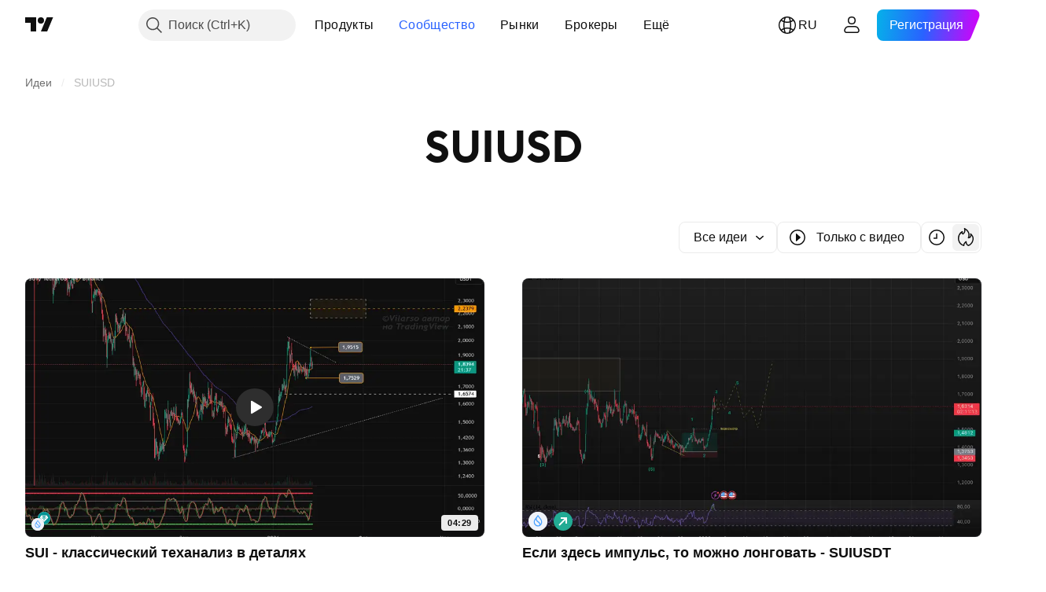

--- FILE ---
content_type: image/svg+xml
request_url: https://s3-symbol-logo.tradingview.com/crypto/XTVCSUI.svg
body_size: 204
content:
<!-- by TradingView --><svg width="18" height="18" viewBox="0 0 18 18" xmlns="http://www.w3.org/2000/svg"><path fill="#F0F3FA" d="M0 0h18v18H0z"/><path d="M11.4 7.59c.42.56.67 1.27.67 2.05 0 .79-.26 1.5-.69 2.07l-.03.05-.01-.06-.03-.16c-.22-1.01-.92-1.88-2.07-2.58-.77-.48-1.22-1.05-1.33-1.7a2.82 2.82 0 0 1 .5-2.05l.44-.58c.08-.1.22-.1.3 0l2.25 2.96Zm.7-.59L9.12 3.06a.14.14 0 0 0-.22 0L5.89 7v.01A4.48 4.48 0 0 0 5 9.71C5 12.07 6.8 14 9 14s4-1.92 4-4.3c0-1.01-.33-1.95-.88-2.69L12.1 7Zm-5.5.57.28-.35v.07l.03.15c.17.98.8 1.8 1.83 2.43.9.55 1.42 1.19 1.57 1.88.07.3.08.58.05.83v.01l-.01.01c-.41.21-.87.33-1.35.33-1.7 0-3.07-1.47-3.07-3.3 0-.77.26-1.49.68-2.06Z" fill="#4BA2FF"/></svg>